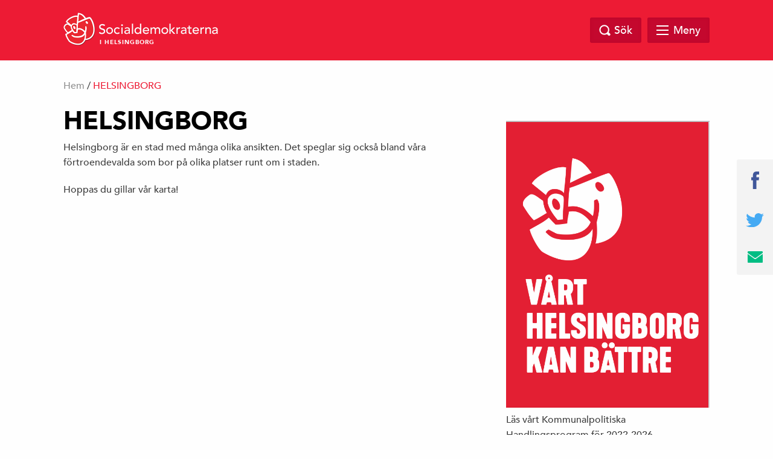

--- FILE ---
content_type: text/html; charset=UTF-8
request_url: https://socialdemokraternahelsingborg.se/helsingborgskartan/
body_size: 7389
content:
<!doctype html>
<html class="no-js" dir="ltr" lang="sv-SE">

    <head>
        <meta charset="utf-8">
        <meta http-equiv="x-ua-compatible" content="ie=edge">
        <meta name="viewport" content="width=device-width, initial-scale=1.0, maximum-scale=1.0, minimum-scale=1.0, user-scalable=no">
        <link rel="stylesheet" href="https://socialdemokraternahelsingborg.se/wp-content/themes/sap-temat-pro/css/foundation.min.css">
        <link rel="stylesheet" href="https://socialdemokraternahelsingborg.se/wp-content/themes/sap-temat-pro/css/owl.carousel.min.css">
        <link rel="stylesheet" href="https://socialdemokraternahelsingborg.se/wp-content/themes/sap-temat-pro/css/jquery.fancybox.min.css">
        
        <link rel="apple-touch-icon" sizes="180x180" href="https://socialdemokraternahelsingborg.se/wp-content/themes/sap-temat-pro/apple-touch-icon.png">
        <link rel="icon" type="image/png" sizes="32x32" href="https://socialdemokraternahelsingborg.se/wp-content/themes/sap-temat-pro/favicon-32x32.png">
        <link rel="icon" type="image/png" sizes="16x16" href="https://socialdemokraternahelsingborg.se/wp-content/themes/sap-temat-pro/favicon-16x16.png">
        <link rel="manifest" href="https://socialdemokraternahelsingborg.se/wp-content/themes/sap-temat-pro/manifest.json">
        <link rel="mask-icon" href="https://socialdemokraternahelsingborg.se/wp-content/themes/sap-temat-pro/safari-pinned-tab.svg" color="#ed1b34">
        
        <meta name="theme-color" content="#ed1b34">
        
        <title>HELSINGBORG &#8211; Socialdemokraterna</title>
<meta name='robots' content='max-image-preview:large' />
<link rel="alternate" type="application/rss+xml" title="Socialdemokraterna &raquo; Webbflöde" href="https://socialdemokraternahelsingborg.se/feed/" />
<link rel="alternate" type="application/rss+xml" title="Socialdemokraterna &raquo; kommentarsflöde" href="https://socialdemokraternahelsingborg.se/comments/feed/" />
		<meta property="fb:app_id" content="240779043034493" />
    <meta property="og:title" content="HELSINGBORG"/>
    <meta property="og:description" content="Helsingborg är en stad med många olika ansikten. Det speglar sig också bland våra förtroendevalda som bor på olika platser runt om i staden. Hoppas du gillar vår karta!"/>
    <meta property="og:type" content="article"/>
    <meta property="og:url" content="https://socialdemokraternahelsingborg.se/helsingborgskartan/"/>
    <meta property="og:site_name" content="Socialdemokraterna"/>
				<meta property="og:image" content="https://socialdemokraternahelsingborg.se/wp-content/themes/sap-temat-pro/img/opengraph_image.png"/>


<script type="text/javascript">
window._wpemojiSettings = {"baseUrl":"https:\/\/s.w.org\/images\/core\/emoji\/14.0.0\/72x72\/","ext":".png","svgUrl":"https:\/\/s.w.org\/images\/core\/emoji\/14.0.0\/svg\/","svgExt":".svg","source":{"concatemoji":"https:\/\/socialdemokraternahelsingborg.se\/wp-includes\/js\/wp-emoji-release.min.js?ver=6.1.1"}};
/*! This file is auto-generated */
!function(e,a,t){var n,r,o,i=a.createElement("canvas"),p=i.getContext&&i.getContext("2d");function s(e,t){var a=String.fromCharCode,e=(p.clearRect(0,0,i.width,i.height),p.fillText(a.apply(this,e),0,0),i.toDataURL());return p.clearRect(0,0,i.width,i.height),p.fillText(a.apply(this,t),0,0),e===i.toDataURL()}function c(e){var t=a.createElement("script");t.src=e,t.defer=t.type="text/javascript",a.getElementsByTagName("head")[0].appendChild(t)}for(o=Array("flag","emoji"),t.supports={everything:!0,everythingExceptFlag:!0},r=0;r<o.length;r++)t.supports[o[r]]=function(e){if(p&&p.fillText)switch(p.textBaseline="top",p.font="600 32px Arial",e){case"flag":return s([127987,65039,8205,9895,65039],[127987,65039,8203,9895,65039])?!1:!s([55356,56826,55356,56819],[55356,56826,8203,55356,56819])&&!s([55356,57332,56128,56423,56128,56418,56128,56421,56128,56430,56128,56423,56128,56447],[55356,57332,8203,56128,56423,8203,56128,56418,8203,56128,56421,8203,56128,56430,8203,56128,56423,8203,56128,56447]);case"emoji":return!s([129777,127995,8205,129778,127999],[129777,127995,8203,129778,127999])}return!1}(o[r]),t.supports.everything=t.supports.everything&&t.supports[o[r]],"flag"!==o[r]&&(t.supports.everythingExceptFlag=t.supports.everythingExceptFlag&&t.supports[o[r]]);t.supports.everythingExceptFlag=t.supports.everythingExceptFlag&&!t.supports.flag,t.DOMReady=!1,t.readyCallback=function(){t.DOMReady=!0},t.supports.everything||(n=function(){t.readyCallback()},a.addEventListener?(a.addEventListener("DOMContentLoaded",n,!1),e.addEventListener("load",n,!1)):(e.attachEvent("onload",n),a.attachEvent("onreadystatechange",function(){"complete"===a.readyState&&t.readyCallback()})),(e=t.source||{}).concatemoji?c(e.concatemoji):e.wpemoji&&e.twemoji&&(c(e.twemoji),c(e.wpemoji)))}(window,document,window._wpemojiSettings);
</script>
<style type="text/css">
img.wp-smiley,
img.emoji {
	display: inline !important;
	border: none !important;
	box-shadow: none !important;
	height: 1em !important;
	width: 1em !important;
	margin: 0 0.07em !important;
	vertical-align: -0.1em !important;
	background: none !important;
	padding: 0 !important;
}
</style>
	<link rel='stylesheet' id='wp-block-library-css' href='https://socialdemokraternahelsingborg.se/wp-includes/css/dist/block-library/style.min.css?ver=6.1.1' type='text/css' media='all' />
<link rel='stylesheet' id='classic-theme-styles-css' href='https://socialdemokraternahelsingborg.se/wp-includes/css/classic-themes.min.css?ver=1' type='text/css' media='all' />
<style id='global-styles-inline-css' type='text/css'>
body{--wp--preset--color--black: #000000;--wp--preset--color--cyan-bluish-gray: #abb8c3;--wp--preset--color--white: #ffffff;--wp--preset--color--pale-pink: #f78da7;--wp--preset--color--vivid-red: #cf2e2e;--wp--preset--color--luminous-vivid-orange: #ff6900;--wp--preset--color--luminous-vivid-amber: #fcb900;--wp--preset--color--light-green-cyan: #7bdcb5;--wp--preset--color--vivid-green-cyan: #00d084;--wp--preset--color--pale-cyan-blue: #8ed1fc;--wp--preset--color--vivid-cyan-blue: #0693e3;--wp--preset--color--vivid-purple: #9b51e0;--wp--preset--gradient--vivid-cyan-blue-to-vivid-purple: linear-gradient(135deg,rgba(6,147,227,1) 0%,rgb(155,81,224) 100%);--wp--preset--gradient--light-green-cyan-to-vivid-green-cyan: linear-gradient(135deg,rgb(122,220,180) 0%,rgb(0,208,130) 100%);--wp--preset--gradient--luminous-vivid-amber-to-luminous-vivid-orange: linear-gradient(135deg,rgba(252,185,0,1) 0%,rgba(255,105,0,1) 100%);--wp--preset--gradient--luminous-vivid-orange-to-vivid-red: linear-gradient(135deg,rgba(255,105,0,1) 0%,rgb(207,46,46) 100%);--wp--preset--gradient--very-light-gray-to-cyan-bluish-gray: linear-gradient(135deg,rgb(238,238,238) 0%,rgb(169,184,195) 100%);--wp--preset--gradient--cool-to-warm-spectrum: linear-gradient(135deg,rgb(74,234,220) 0%,rgb(151,120,209) 20%,rgb(207,42,186) 40%,rgb(238,44,130) 60%,rgb(251,105,98) 80%,rgb(254,248,76) 100%);--wp--preset--gradient--blush-light-purple: linear-gradient(135deg,rgb(255,206,236) 0%,rgb(152,150,240) 100%);--wp--preset--gradient--blush-bordeaux: linear-gradient(135deg,rgb(254,205,165) 0%,rgb(254,45,45) 50%,rgb(107,0,62) 100%);--wp--preset--gradient--luminous-dusk: linear-gradient(135deg,rgb(255,203,112) 0%,rgb(199,81,192) 50%,rgb(65,88,208) 100%);--wp--preset--gradient--pale-ocean: linear-gradient(135deg,rgb(255,245,203) 0%,rgb(182,227,212) 50%,rgb(51,167,181) 100%);--wp--preset--gradient--electric-grass: linear-gradient(135deg,rgb(202,248,128) 0%,rgb(113,206,126) 100%);--wp--preset--gradient--midnight: linear-gradient(135deg,rgb(2,3,129) 0%,rgb(40,116,252) 100%);--wp--preset--duotone--dark-grayscale: url('#wp-duotone-dark-grayscale');--wp--preset--duotone--grayscale: url('#wp-duotone-grayscale');--wp--preset--duotone--purple-yellow: url('#wp-duotone-purple-yellow');--wp--preset--duotone--blue-red: url('#wp-duotone-blue-red');--wp--preset--duotone--midnight: url('#wp-duotone-midnight');--wp--preset--duotone--magenta-yellow: url('#wp-duotone-magenta-yellow');--wp--preset--duotone--purple-green: url('#wp-duotone-purple-green');--wp--preset--duotone--blue-orange: url('#wp-duotone-blue-orange');--wp--preset--font-size--small: 13px;--wp--preset--font-size--medium: 20px;--wp--preset--font-size--large: 36px;--wp--preset--font-size--x-large: 42px;--wp--preset--spacing--20: 0.44rem;--wp--preset--spacing--30: 0.67rem;--wp--preset--spacing--40: 1rem;--wp--preset--spacing--50: 1.5rem;--wp--preset--spacing--60: 2.25rem;--wp--preset--spacing--70: 3.38rem;--wp--preset--spacing--80: 5.06rem;}:where(.is-layout-flex){gap: 0.5em;}body .is-layout-flow > .alignleft{float: left;margin-inline-start: 0;margin-inline-end: 2em;}body .is-layout-flow > .alignright{float: right;margin-inline-start: 2em;margin-inline-end: 0;}body .is-layout-flow > .aligncenter{margin-left: auto !important;margin-right: auto !important;}body .is-layout-constrained > .alignleft{float: left;margin-inline-start: 0;margin-inline-end: 2em;}body .is-layout-constrained > .alignright{float: right;margin-inline-start: 2em;margin-inline-end: 0;}body .is-layout-constrained > .aligncenter{margin-left: auto !important;margin-right: auto !important;}body .is-layout-constrained > :where(:not(.alignleft):not(.alignright):not(.alignfull)){max-width: var(--wp--style--global--content-size);margin-left: auto !important;margin-right: auto !important;}body .is-layout-constrained > .alignwide{max-width: var(--wp--style--global--wide-size);}body .is-layout-flex{display: flex;}body .is-layout-flex{flex-wrap: wrap;align-items: center;}body .is-layout-flex > *{margin: 0;}:where(.wp-block-columns.is-layout-flex){gap: 2em;}.has-black-color{color: var(--wp--preset--color--black) !important;}.has-cyan-bluish-gray-color{color: var(--wp--preset--color--cyan-bluish-gray) !important;}.has-white-color{color: var(--wp--preset--color--white) !important;}.has-pale-pink-color{color: var(--wp--preset--color--pale-pink) !important;}.has-vivid-red-color{color: var(--wp--preset--color--vivid-red) !important;}.has-luminous-vivid-orange-color{color: var(--wp--preset--color--luminous-vivid-orange) !important;}.has-luminous-vivid-amber-color{color: var(--wp--preset--color--luminous-vivid-amber) !important;}.has-light-green-cyan-color{color: var(--wp--preset--color--light-green-cyan) !important;}.has-vivid-green-cyan-color{color: var(--wp--preset--color--vivid-green-cyan) !important;}.has-pale-cyan-blue-color{color: var(--wp--preset--color--pale-cyan-blue) !important;}.has-vivid-cyan-blue-color{color: var(--wp--preset--color--vivid-cyan-blue) !important;}.has-vivid-purple-color{color: var(--wp--preset--color--vivid-purple) !important;}.has-black-background-color{background-color: var(--wp--preset--color--black) !important;}.has-cyan-bluish-gray-background-color{background-color: var(--wp--preset--color--cyan-bluish-gray) !important;}.has-white-background-color{background-color: var(--wp--preset--color--white) !important;}.has-pale-pink-background-color{background-color: var(--wp--preset--color--pale-pink) !important;}.has-vivid-red-background-color{background-color: var(--wp--preset--color--vivid-red) !important;}.has-luminous-vivid-orange-background-color{background-color: var(--wp--preset--color--luminous-vivid-orange) !important;}.has-luminous-vivid-amber-background-color{background-color: var(--wp--preset--color--luminous-vivid-amber) !important;}.has-light-green-cyan-background-color{background-color: var(--wp--preset--color--light-green-cyan) !important;}.has-vivid-green-cyan-background-color{background-color: var(--wp--preset--color--vivid-green-cyan) !important;}.has-pale-cyan-blue-background-color{background-color: var(--wp--preset--color--pale-cyan-blue) !important;}.has-vivid-cyan-blue-background-color{background-color: var(--wp--preset--color--vivid-cyan-blue) !important;}.has-vivid-purple-background-color{background-color: var(--wp--preset--color--vivid-purple) !important;}.has-black-border-color{border-color: var(--wp--preset--color--black) !important;}.has-cyan-bluish-gray-border-color{border-color: var(--wp--preset--color--cyan-bluish-gray) !important;}.has-white-border-color{border-color: var(--wp--preset--color--white) !important;}.has-pale-pink-border-color{border-color: var(--wp--preset--color--pale-pink) !important;}.has-vivid-red-border-color{border-color: var(--wp--preset--color--vivid-red) !important;}.has-luminous-vivid-orange-border-color{border-color: var(--wp--preset--color--luminous-vivid-orange) !important;}.has-luminous-vivid-amber-border-color{border-color: var(--wp--preset--color--luminous-vivid-amber) !important;}.has-light-green-cyan-border-color{border-color: var(--wp--preset--color--light-green-cyan) !important;}.has-vivid-green-cyan-border-color{border-color: var(--wp--preset--color--vivid-green-cyan) !important;}.has-pale-cyan-blue-border-color{border-color: var(--wp--preset--color--pale-cyan-blue) !important;}.has-vivid-cyan-blue-border-color{border-color: var(--wp--preset--color--vivid-cyan-blue) !important;}.has-vivid-purple-border-color{border-color: var(--wp--preset--color--vivid-purple) !important;}.has-vivid-cyan-blue-to-vivid-purple-gradient-background{background: var(--wp--preset--gradient--vivid-cyan-blue-to-vivid-purple) !important;}.has-light-green-cyan-to-vivid-green-cyan-gradient-background{background: var(--wp--preset--gradient--light-green-cyan-to-vivid-green-cyan) !important;}.has-luminous-vivid-amber-to-luminous-vivid-orange-gradient-background{background: var(--wp--preset--gradient--luminous-vivid-amber-to-luminous-vivid-orange) !important;}.has-luminous-vivid-orange-to-vivid-red-gradient-background{background: var(--wp--preset--gradient--luminous-vivid-orange-to-vivid-red) !important;}.has-very-light-gray-to-cyan-bluish-gray-gradient-background{background: var(--wp--preset--gradient--very-light-gray-to-cyan-bluish-gray) !important;}.has-cool-to-warm-spectrum-gradient-background{background: var(--wp--preset--gradient--cool-to-warm-spectrum) !important;}.has-blush-light-purple-gradient-background{background: var(--wp--preset--gradient--blush-light-purple) !important;}.has-blush-bordeaux-gradient-background{background: var(--wp--preset--gradient--blush-bordeaux) !important;}.has-luminous-dusk-gradient-background{background: var(--wp--preset--gradient--luminous-dusk) !important;}.has-pale-ocean-gradient-background{background: var(--wp--preset--gradient--pale-ocean) !important;}.has-electric-grass-gradient-background{background: var(--wp--preset--gradient--electric-grass) !important;}.has-midnight-gradient-background{background: var(--wp--preset--gradient--midnight) !important;}.has-small-font-size{font-size: var(--wp--preset--font-size--small) !important;}.has-medium-font-size{font-size: var(--wp--preset--font-size--medium) !important;}.has-large-font-size{font-size: var(--wp--preset--font-size--large) !important;}.has-x-large-font-size{font-size: var(--wp--preset--font-size--x-large) !important;}
.wp-block-navigation a:where(:not(.wp-element-button)){color: inherit;}
:where(.wp-block-columns.is-layout-flex){gap: 2em;}
.wp-block-pullquote{font-size: 1.5em;line-height: 1.6;}
</style>
<link rel='stylesheet' id='event-page-style-css' href='https://socialdemokraternahelsingborg.se/wp-content/plugins/kalendarium/css/event-page.css?ver=6.1.1' type='text/css' media='all' />
<link rel='stylesheet' id='rapideye_forms_style-css' href='https://socialdemokraternahelsingborg.se/wp-content/plugins/rapideye-forms/static/css/rapideye-forms.css' type='text/css' media='all' />
<link rel='stylesheet' id='s_theme-style-css' href='https://socialdemokraternahelsingborg.se/wp-content/themes/sap-temat-pro/style.css?ver=6.1.1' type='text/css' media='all' />
<script type='text/javascript' src='https://socialdemokraternahelsingborg.se/wp-includes/js/jquery/jquery.min.js?ver=3.6.1' id='jquery-core-js'></script>
<script type='text/javascript' src='https://socialdemokraternahelsingborg.se/wp-includes/js/jquery/jquery-migrate.min.js?ver=3.3.2' id='jquery-migrate-js'></script>
<script type='text/javascript' src='https://socialdemokraternahelsingborg.se/wp-content/plugins/rapideye-forms/node_modules/jquery-validation/dist/jquery.validate.min.js' id='rapideye_forms_validate-js'></script>
<link rel="https://api.w.org/" href="https://socialdemokraternahelsingborg.se/wp-json/" /><link rel="alternate" type="application/json" href="https://socialdemokraternahelsingborg.se/wp-json/wp/v2/pages/99" /><link rel="EditURI" type="application/rsd+xml" title="RSD" href="https://socialdemokraternahelsingborg.se/xmlrpc.php?rsd" />
<link rel="wlwmanifest" type="application/wlwmanifest+xml" href="https://socialdemokraternahelsingborg.se/wp-includes/wlwmanifest.xml" />
<meta name="generator" content="WordPress 6.1.1" />
<link rel="canonical" href="https://socialdemokraternahelsingborg.se/helsingborgskartan/" />
<link rel='shortlink' href='https://socialdemokraternahelsingborg.se/?p=99' />
<link rel="alternate" type="application/json+oembed" href="https://socialdemokraternahelsingborg.se/wp-json/oembed/1.0/embed?url=https%3A%2F%2Fsocialdemokraternahelsingborg.se%2Fhelsingborgskartan%2F" />
<link rel="alternate" type="text/xml+oembed" href="https://socialdemokraternahelsingborg.se/wp-json/oembed/1.0/embed?url=https%3A%2F%2Fsocialdemokraternahelsingborg.se%2Fhelsingborgskartan%2F&#038;format=xml" />
    </head>

  <body class="page-template page-template-page-template-markers-page page-template-page-template-markers-page-php page page-id-99 group-blog">
    
    
        
    

    <header class="site-header" id="header">
      <div class="row">
        <div class="large-12 columns">
            <a href="https://socialdemokraternahelsingborg.se">
            <div class="logo">
            <img src="https://socialdemokraternahelsingborg.se/wp-content/themes/sap-temat-pro/img/socialdemokraterna_liggande.png" alt="Socialdemokraterna">
            <span class="sub">i Helsingborg</span>
          </div>
            </a>
          <nav class="top-nav">
                      </nav>

          <div class="search-and-menu">
            <div class="site-search-wrap">
              <div class="site-search">
                <a href="#" class="search-close"></a>
                <form role="search" method="get" class="search-form" action="https://socialdemokraternahelsingborg.se/">
				<label>
					<span class="screen-reader-text">Sök efter:</span>
					<input type="search" class="search-field" placeholder="Sök …" value="" name="s" />
				</label>
				<input type="submit" class="search-submit" value="Sök" />
			</form>              </div>

            </div>

            <a href="#" class="top-search"><span class="text">Sök</span></a>

            <div href="#" class="mega-menu">

                <div class="menu-link">
                    <div id="hamburger">
                        <span></span>
                        <span></span>
                        <span></span>
                        <span></span>
                    </div>
                    <span class="text">Meny</span>
                </div><!-- /.menu-link -->

                <div class="mega-menu-dropdown">
                    <div class="mega-menu-dropdown-wrap">
                        <nav id="mega-menu-eq" data-equalizer data-equalize-by-row="true" data-equalize-on="medium">

                            <div class="menu-mega-menu-container"><ul id="menu-mega-menu" class="mega-menu-wrap"><li data-equalizer-watch id="menu-item-1779" class="menu-item menu-item-type-post_type menu-item-object-page menu-item-has-children"><a href="https://socialdemokraternahelsingborg.se/aktuellt/">Aktuellt</a>
<ul class="sub-menu">
	<li id="menu-item-598" class="menu-item menu-item-type-post_type_archive menu-item-object-kalendarium"><a href="https://socialdemokraternahelsingborg.se/kalendarium/">Kalendarium</a></li>
	<li id="menu-item-1791" class="menu-item menu-item-type-post_type menu-item-object-page"><a href="https://socialdemokraternahelsingborg.se/pressmeddelande/">Press &#038; Media</a></li>
	<li id="menu-item-1792" class="menu-item menu-item-type-post_type menu-item-object-page"><a href="https://socialdemokraternahelsingborg.se/kampanj/">Kampanj</a></li>
	<li id="menu-item-2087" class="menu-item menu-item-type-post_type menu-item-object-page"><a href="https://socialdemokraternahelsingborg.se/budget-2026/">Budget 2026</a></li>
</ul>
</li>
<li data-equalizer-watch id="menu-item-298" class="menu-item menu-item-type-post_type menu-item-object-page menu-item-has-children"><a href="https://socialdemokraternahelsingborg.se/valmanifest/">Vår politik</a>
<ul class="sub-menu">
	<li id="menu-item-1785" class="menu-item menu-item-type-post_type menu-item-object-page"><a href="https://socialdemokraternahelsingborg.se/valmanifest/trygghet/">Tryggt Helsingborg</a></li>
	<li id="menu-item-1786" class="menu-item menu-item-type-post_type menu-item-object-page"><a href="https://socialdemokraternahelsingborg.se/valmanifest/stadsutveckling/">Stadsutveckling</a></li>
	<li id="menu-item-1787" class="menu-item menu-item-type-post_type menu-item-object-page"><a href="https://socialdemokraternahelsingborg.se/valmanifest/aldreomsorgen/">Äldres Helsingborg</a></li>
	<li id="menu-item-1788" class="menu-item menu-item-type-post_type menu-item-object-page"><a href="https://socialdemokraternahelsingborg.se/valmanifest/barn-skola-och-utbildning/">Ungas Helsingborg</a></li>
	<li id="menu-item-1789" class="menu-item menu-item-type-post_type menu-item-object-page"><a href="https://socialdemokraternahelsingborg.se/valmanifest/arbetsmarknad/">Jobb och företagande</a></li>
	<li id="menu-item-1790" class="menu-item menu-item-type-post_type menu-item-object-page"><a href="https://socialdemokraternahelsingborg.se/valmanifest/miljo-och-politik/">Jämlik klimatomställning</a></li>
	<li id="menu-item-1794" class="menu-item menu-item-type-post_type menu-item-object-post"><a href="https://socialdemokraternahelsingborg.se/aktuellt/kommunalpolitiskt-handlingsprogram-for-2022-2026/">Kommunalpolitiskt Handlingsprogram för 2022-2026</a></li>
</ul>
</li>
<li data-equalizer-watch id="menu-item-1780" class="menu-item menu-item-type-post_type menu-item-object-page menu-item-has-children"><a href="https://socialdemokraternahelsingborg.se/kontakt/">Kontakt</a>
<ul class="sub-menu">
	<li id="menu-item-1784" class="menu-item menu-item-type-post_type menu-item-object-page"><a href="https://socialdemokraternahelsingborg.se/kontakt/foretradare/">Företrädare i kommunen</a></li>
	<li id="menu-item-1782" class="menu-item menu-item-type-post_type menu-item-object-page"><a href="https://socialdemokraternahelsingborg.se/kontakt/styrelsen/">Styrelsen</a></li>
	<li id="menu-item-1781" class="menu-item menu-item-type-post_type menu-item-object-page"><a href="https://socialdemokraternahelsingborg.se/kontakt/var-partiorganisation/">Föreningar</a></li>
	<li id="menu-item-1783" class="menu-item menu-item-type-post_type menu-item-object-page"><a href="https://socialdemokraternahelsingborg.se/kontakt/ovriga-organisationer-i-helsingborgs-arbetarekommun/">Övriga organisationer i Helsingborgs Arbetarekommun</a></li>
</ul>
</li>
</ul></div>
                            <div class="clearfix"></div>

                        </nav>
                    </div><!-- /.mega-menu-dropdown-wrap -->
                </div><!-- /.mega-menu-dropdown -->
            </div><!-- /.mega-menu -->

        </div>
    </div>
</div>
</header>

<div id="page-top"></div>

  <div class="breadcrumb">
    <div class="row">
      <div class="columns medium-12 medium-offset-0 large-12 large-offset-0">
        <div id="crumbs"><a href="https://socialdemokraternahelsingborg.se">Hem</a> / <span class="current">HELSINGBORG</span></div>
                <div class="mobile-open-breadcrumb"></div>
        <div class="mobile-breadcrumb-dropdown">



          

        </div>
        
      </div>
    </div>
  </div>

<section id="content">
	<div class="row">
		<div class="columns medium-10 medium-offset-1 large-7 large-offset-0">
			<main>

			

<div class="post page">

	
	<h1 class="title">HELSINGBORG</h1>
	<p>Helsingborg är en stad med många olika ansikten. Det speglar sig också bland våra förtroendevalda som bor på olika platser runt om i staden.</p>
<p>Hoppas du gillar vår karta!</p>
</div>

				</main>
			</div>


<div class="columns medium-6 medium-offset-3 large-4 large-offset-1">
  <aside>
    
    <!-- <div class="widget sidebar-link-style-1" style="background-image: url('https://socialdemokraternahelsingborg.se/wp-content/themes/sap-temat-pro/img/widget.jpg');">
      <div class="text-wrap">
        <h4 class="title">Bli Medlem</h4>
        <a href="#" class="button full">Gå med i Socialdemokraterna</a>
      </div>
    </div> -->


    
    <div class="side-nav">

    
    </div>

    

    <div class="newsletter">
      <h4 class="title">LÄS VÅRT NYHETSBREV</h4>
      <form class="" action="" method="post">
        <input type="email" name="" value="" placeholder="Din e-postadress">
        <input type="submit" name="" value="Prenumerera" class="button full">
      </form>
    </div>



		<section id="calendar_widget-3" class="widget widget_calendar_widget"><div class="calendar-widget-wrap">
<h2 class="widget-title">Evenemang</h2>
<style media="screen">
	.calendar-widget-wrap {display: none;}
</style>


<a href="https://socialdemokraternahelsingborg.se/kalendarium" class="button">Se alla evenemang</a>

</div>


</section><section id="block-18" class="widget widget_block widget_media_image">
<figure class="wp-block-image size-full"><a href="https://socialdemokraternahelsingborg.se/wp-content/uploads/2022/08/KPHP_LOKALT.pdf"><img decoding="async" loading="lazy" width="618" height="872" src="https://socialdemokraternahelsingborg.se/wp-content/uploads/2022/08/Skärmavbild-2022-08-08-kl.-11.04.41-1.png" alt="" class="wp-image-1602" srcset="https://socialdemokraternahelsingborg.se/wp-content/uploads/2022/08/Skärmavbild-2022-08-08-kl.-11.04.41-1.png 618w, https://socialdemokraternahelsingborg.se/wp-content/uploads/2022/08/Skärmavbild-2022-08-08-kl.-11.04.41-1-213x300.png 213w, https://socialdemokraternahelsingborg.se/wp-content/uploads/2022/08/Skärmavbild-2022-08-08-kl.-11.04.41-1-292x412.png 292w" sizes="(max-width: 618px) 100vw, 618px" /></a><figcaption>Läs vårt Kommunalpolitiska Handlingsprogram för 2022-2026</figcaption></figure>
</section><section id="facebook_page_widget-2" class="widget facebook_page_widget">
            <div class="facebook-page">
        <div class="facebook-embed-wrap">
          <iframe src="https://www.facebook.com/plugins/page.php?href=https%3A%2F%2Fwww.facebook.com%2Fsocialdemokraternahelsingborg&tabs=timeline&width=340&height=500&small_header=false&adapt_container_width=true&hide_cover=false&show_facepile=true&appId=240779043034493" width="340" height="500" style="border:none;overflow:hidden" scrolling="no" frameborder="0" allowTransparency="true"></iframe>
        </div>
        <div class="facebook-mobile-link">
          <a href="https://facebook.com/socialdemokraternahelsingborg" class="button fb-mb-link" target="_blank">Följ oss på Facebok</a>
        </div>
      </div>
      

		  </section>
  </aside>
</div>
	</div>
</section>



	<div class="share-sticky">
		
		<a href="https://www.facebook.com/sharer/sharer.php?u=https%3A%2F%2Fsocialdemokraternahelsingborg.se%2Fhelsingborgskartan%2F" target="_blank" class="js-share-facebook-link"><img src="https://socialdemokraternahelsingborg.se/wp-content/themes/sap-temat-pro/img/facebook.svg" width="13" alt="facebook"></a>
		<a href="https://twitter.com/intent/tweet?text=HELSINGBORG&url=https%3A%2F%2Fsocialdemokraternahelsingborg.se%2Fhelsingborgskartan%2F" target="_blank" class="js-share-twitter-link"><img src="https://socialdemokraternahelsingborg.se/wp-content/themes/sap-temat-pro/img/twitter.svg" alt="Twitter" width="30"></a>
		<a href="/cdn-cgi/l/email-protection#[base64]"><img src="https://socialdemokraternahelsingborg.se/wp-content/themes/sap-temat-pro/img/email.svg" alt="Email" width="25"></a>
	</div>

	<footer class="site-footer  grey-footer">
		<div class="row">
			<div class="columns medium-2">
				<a href="https://socialdemokraternahelsingborg.se">
				<div class="logo">
					<img src="https://socialdemokraternahelsingborg.se/wp-content/themes/sap-temat-pro/img/socialdemokraterna_staende_logotyp.png" alt="Socialdemokraterna">
					<span class="sub">i Helsingborg</span>
				</div>
				</a>
			</div>

			<div class="columns medium-4 medium-offset-1">
				<div class="contact-us">
					<span class="decorative-title">Socialdemokraterna Helsingborg</span>
					<p>
						<b>Adress:</b><br />
Gasverksgatan 9, våning 5<br />
252 18 Helsingborg<br />
<b>Telefon:</b> 0725-62 08 29<br />
<b>Email:</b> <a href="/cdn-cgi/l/email-protection#81e9e4edf2e8efe6e3eef3e6c1f2eee2e8e0ede5e4eceeeaf3e0f5e4f3efe0aff2e4"><span class="__cf_email__" data-cfemail="1f777a736c7671787d706d785f6c707c767e737b7a7270746d7e6b7a6d717e316c7a">[email&#160;protected]</span></a>					</p>
				</div>
			</div>

			<div class="columns medium-4 medium-offset-1">

				<div class="newsletter">
					<span class="decorative-title title">LÄS VÅRT NYHETSBREV</span>
					<form class="" action="" method="post">
						<input type="email" name="" value="" placeholder="Din e-postadress">
						<input type="submit" name="" value="Prenumerera" class="button full">
					</form>
				</div>

			</div>

		</div>

		<a href="#page-top" class="to-top">
		<div class="footer-bar">
			<div class="columns medium-12">
				<p>Till Toppen</p>
			</div>
		</div>
		</a>

	</footer>

	<script data-cfasync="false" src="/cdn-cgi/scripts/5c5dd728/cloudflare-static/email-decode.min.js"></script><script type="text/javascript">
		var instaUserID = "";
		var instaAccessToken = "";
		var templateDirectory = "https://socialdemokraternahelsingborg.se/wp-content/themes/sap-temat-pro";
	</script>

	<script src="https://socialdemokraternahelsingborg.se/wp-content/themes/sap-temat-pro/js/vendor/jquery.js"></script>
	<script src="https://socialdemokraternahelsingborg.se/wp-content/themes/sap-temat-pro/js/vendor/jquery.validate.min.js"></script>
	<script src="https://socialdemokraternahelsingborg.se/wp-content/themes/sap-temat-pro/js/vendor/jquery.mask.js"></script>
	<script src="https://socialdemokraternahelsingborg.se/wp-content/themes/sap-temat-pro/js/vendor/what-input.js"></script>
	<script src="https://socialdemokraternahelsingborg.se/wp-content/themes/sap-temat-pro/js/vendor/foundation.min.js"></script>
	<script src="https://socialdemokraternahelsingborg.se/wp-content/themes/sap-temat-pro/js/vendor/instafeed.min.js"></script>
	<script src="https://socialdemokraternahelsingborg.se/wp-content/themes/sap-temat-pro/js/vendor/owl.carousel.min.js"></script>
	<script src="https://socialdemokraternahelsingborg.se/wp-content/themes/sap-temat-pro/js/vendor/jquery.fancybox.min.js"></script>
	<script src="https://socialdemokraternahelsingborg.se/wp-content/themes/sap-temat-pro/js/app.js"></script>

	<script type='text/javascript' src='https://socialdemokraternahelsingborg.se/wp-content/plugins/rapideye-forms/static/js/rapideye-forms.js' id='rapideye_forms_js-js'></script>
<script type='text/javascript' src='https://socialdemokraternahelsingborg.se/wp-content/themes/sap-temat-pro/js/navigation.js?ver=20151215' id='s_theme-navigation-js'></script>
<script type='text/javascript' src='https://socialdemokraternahelsingborg.se/wp-content/themes/sap-temat-pro/js/skip-link-focus-fix.js?ver=20151215' id='s_theme-skip-link-focus-fix-js'></script>

	<!-- Tema av Great Beyond AB - info at greatbeyond.se -->
	<!-- SAP-THEME PRO VERSION 2.8.3 -->

<script defer src="https://static.cloudflareinsights.com/beacon.min.js/vcd15cbe7772f49c399c6a5babf22c1241717689176015" integrity="sha512-ZpsOmlRQV6y907TI0dKBHq9Md29nnaEIPlkf84rnaERnq6zvWvPUqr2ft8M1aS28oN72PdrCzSjY4U6VaAw1EQ==" data-cf-beacon='{"version":"2024.11.0","token":"226303bb89bc4cfa90f4be7d45612eec","r":1,"server_timing":{"name":{"cfCacheStatus":true,"cfEdge":true,"cfExtPri":true,"cfL4":true,"cfOrigin":true,"cfSpeedBrain":true},"location_startswith":null}}' crossorigin="anonymous"></script>
</body>
</html>
